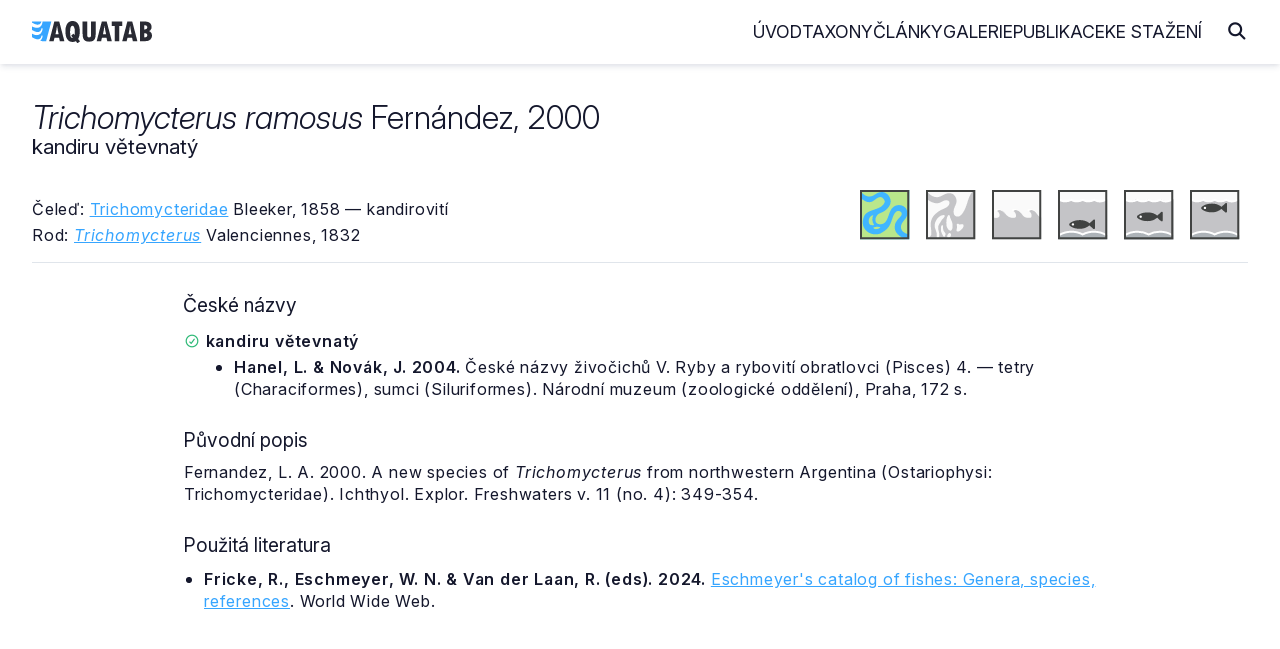

--- FILE ---
content_type: text/html
request_url: https://www.aquatab.net/system/species/27260/
body_size: 3912
content:

<!DOCTYPE html>
<html lang="cs">
	<head>
		<meta http-equiv="Content-Type" content="text/html; charset=UTF-8">
<meta name="author" content="Jiří Plíštil">
<meta name="robots" content="all">
<meta name="viewport" content="width=device-width, initial-scale=1">
<link rel="apple-touch-icon" sizes="180x180" href="/_data/favicon/apple-touch-icon.png">
<link rel="icon" type="image/png" sizes="32x32" href="/_data/favicon/favicon-32x32.png">
<link rel="icon" type="image/png" sizes="16x16" href="/_data/favicon/favicon-16x16.png">
<link rel="manifest" href="/site.webmanifest">
<link rel="mask-icon" href="/_data/favicon/safari-pinned-tab.svg" color="#36A5FF">
<meta name="msapplication-TileColor" content="#da532c">
<meta name="theme-color" content="#ffffff">
		<title>Trichomycterus ramosus | AQUATAB</title>
		<link rel="home" href="http://www.aquatab.net/">
		<link rel="canonical" href="https://www.aquatab.net/system/species/27260/">
		<meta name="author" content="All: Jiří Plíštil; mailto:info@aquatab.net">
		<meta name="author" content="Jiří Plíštil; https://www.aquatab.net/">
		<meta name="copyright" content="Jiří Plíštil">
		<meta name="keywords" content="rybičky,ryby,classification of fishes,fishes,systém ryb,ryba,fish,systematika,systém,classification,akvarista,akvaristika">
		<meta name="description" content="Základní informace o druhu Trichomycterus ramosus Fernández, 2000">
		<meta property="og:title" content="Trichomycterus ramosus Fernández, 2000">
		<meta property="og:type" content="website">
		<meta property="og:url" content="https://www.aquatab.net/system/species/27260/">
		<meta property="og:image" content="https://www.aquatab.net/_data/aquatab.webp">
		<meta property="og:site_name" content="AQUATAB">
		<link rel="stylesheet" href="/_app/css/framework.css" rel="preload">
<link rel="stylesheet" href="/_app/css/site.css" rel="preload">
<link href="/_app/css/iconly.css" rel="stylesheet"/>
<script src="https://cdn.jsdelivr.net/npm/notyf@3/notyf.min.js" rel="preconnect" async></script>
<script data-host="https://analytikawebu.cz" data-dnt="false" src="https://analytikawebu.cz/js/script.js" id="ZwSg9rf6GA" async defer></script>
<script defer src="https://cloud.umami.is/script.js" data-website-id="e8284749-321f-4052-928a-d726f59ae60a"></script>
	</head>
	<body>
		<header class="header" id="header">
	<nav class="navbar container-header">
		<a href="/" class="brand"><img src="/_app/img/logo-aquatab.svg" class="logo" alt="AQUATAB" width="120" height="22"></a>
		<div class="burger" id="burger">
			<span class="burger-line"></span>
			<span class="burger-line"></span>
			<span class="burger-line"></span>
		</div>
		<span class="overlay"></span>
		<div class="menu" id="menu">
			<ul class="menu-inner">
				<li class="menu-item"><a class="menu-link" href="/">Úvod</a></li>
				<li class="menu-item"><a class="menu-link" href="/taxony/">Taxony</a></li>
				<li class="menu-item"><a class="menu-link" href="/clanky/">Články</a></li>
				<li class="menu-item"><a class="menu-link" href="/galerie/">Galerie</a></li>
				<li class="menu-item"><a class="menu-link" href="/publikace/">Publikace</a></li>
				<li class="menu-item"><a class="menu-link" href="/download/">Ke stažení</a></li>
			</ul>
		</div>
		<span><i class="icon icon-magnifying-glass-solid-full search-toggle"></i></span>
		<div class="search-block">
			<form action="/hledani/" class="search-form">
				<span><i class="icon icon-arrow-left-solid-full search-cancel"></i></span>
				<input type="search" name="search" class="search-text" placeholder="Zadejte hledaný výraz..." autocomplete="off">
			</form>
		</div>
	</nav>
</header>
		<div class="container-fluid" id="title">
			<!--search_start-->
			<div class="container">
				<div class="row middle-xs title-article">
					<div class="col-xs">
						<div class="row top-xs middle-md">
							<div class="col-xs-24 col-sm"><h1><em>Trichomycterus ramosus</em> Fernández, 2000</h1><h2>kandiru větevnatý</h2></div>
							<div class="col-xs-24 col-sm-2 end-xs"></div>
						</div>
						<div class="row middle-xs mt-xs-5">
							<div class="col-xs-24 col-md-12">
								<p class="mb-xs-1 mt-xs-2">Čeleď: <a href="/system/family/464/">Trichomycteridae</a> Bleeker, 1858 — kandirovití</p>
								<p class="mb-xs-0">Rod: <a href="/system/genus/4643/"><em>Trichomycterus</em></a> Valenciennes, 1832</p>
							</div>
							<div class="col-xs-24 col-md-12 mt-xs-5 mt-md-0 center-xs end-md">
									<span class="mr-xs-2 mr-md-4" data-tooltip="Sladkovodní druh" data-tooltip-pos="up"><img src="/_app/img/ico-freshwater.svg" alt="Sladkovodní druh" width="50" height="50"></span><span class="mr-xs-2 mr-md-4" data-tooltip="Brakický druh" data-tooltip-pos="up"><img src="/_app/img/ico-brakish-bw.svg" alt="Brakický druh" width="50" height="50"></span><span class="mr-xs-2 mr-md-4" data-tooltip="Mořský druh" data-tooltip-pos="up"><img src="/_app/img/ico-marine-bw.svg" alt="Mořský druh" width="50" height="50"></span><span class="mr-xs-2 mr-md-4" data-tooltip="Žijící u dna" data-tooltip-pos="up"><img src="/_app/img/ico-bottom-bw.svg" alt="Žijící u dna" width="50" height="50"></span><span class="mr-xs-2 mr-md-4" data-tooltip="Žijící ve volné vodě" data-tooltip-pos="up"><img src="/_app/img/ico-center-bw.svg" alt="Žijící ve volné vodě" width="50" height="50"></span><span class="mr-xs-2" data-tooltip="Žijící u hladiny" data-tooltip-pos="up"><img src="/_app/img/ico-top-bw.svg" alt="Žijící u hladiny" width="50" height="50"></span>
							</div>
						</div>
					</div>
				</div>
				<hr class="mt-sm-4 mt-md-4">
				
				<div class="content">
					<div class="article">
						<div class="row">
							<div class="col-xs">
								<h2>České názvy</h2>
											<div class="row taxon-synonym">
												<div class="col-xs">
													<p class="mt-xs-1"><span data-tooltip="Český název je platný" data-tooltip-pos="up"><i class="icon icon-circle-check-regular-full color-success"></i></span> <b>kandiru větevnatý</b> </p>
													<ul class="speciesReference mb-xs-0">
																<li><p><strong>Hanel, L. &amp; Novák, J. 2004.</strong> České názvy živočichů V. Ryby a rybovití obratlovci (Pisces) 4. — tetry (Characiformes), sumci (Siluriformes). Národní muzeum (zoologické oddělení), Praha, 172 s.</p></li>
																</ul>
												</div>
											</div>
											<h2>Původní popis</h2><p>Fernandez, L. A. 2000. A new species of <em>Trichomycterus</em> from northwestern Argentina (Ostariophysi: Trichomycteridae). Ichthyol. Explor. Freshwaters v. 11 (no. 4): 349-354. </p><h2>Použitá literatura</h2><ul><li><p class="mb-xs-0"><b>Fricke, R., Eschmeyer, W. N. &amp; Van der Laan, R. (eds). 2024.</b> <a href="https://researcharchive.calacademy.org/research/ichthyology/catalog/fishcatmain.asp">Eschmeyer's catalog of fishes: Genera, species, references</a>. World Wide Web.</p></li></ul>
							</div>
						</div>
					</div>
				</div>
			</div>
			<!--search_end-->
			
		<div class="container">
			<div class="box mt-xs-5">
				<div class="row top-xs">
					<div class="col-xs-24 col-md-10">
						<h2 class="mt-xs-0 mb-xs-4">Vyhledávání v taxonech</h2>
						<form class="search-form-list" action="/system/prehled-rodu/" method="get">
							<input type="search" name="search" placeholder="Zadejte název rodu" class="search-input" autocomplete="off">
							<button type="submit" class="search-button" title="Hledej"><i class="icon icon-magnifying-glass-solid-full text-lg"></i></button>
						</form>
						<div class="separator my-xs-5">nebo</div>
						<form class="search-form-list mb-xs-0" action="/system/prehled-druhu/" method="get">
							<input type="search" name="search" placeholder="Zadejte název druhu" class="search-input" autocomplete="off">
							<button type="submit" class="search-button" title="Hledej"><i class="icon icon-magnifying-glass-solid-full text-lg"></i></button>
						</form>
					</div>
					<div class="col-xs-24 col-md-11 col-md-offset-2">
						<h2 class="mt-xs-5 mt-md-0">AQUATAB obsahuje</h2>
						
						<ul>
							<li>procházet <a href="/system/prehled-celedi/"><strong>615</strong></a> platných čeledí</li>
							<li>procházet <a href="/system/prehled-rodu/"><strong>5331</strong></a> platných rodů</li>
							<li>procházet <a href="/system/prehled-druhu/"><strong>37502</strong></a> platných druhů</li>
						</ul>
						<h2>Jak citovat AQUATAB?</h2>
						<p class="mb-xs-0"><strong>Plíštil, J. (Ed.) 2026.</strong> AQUATAB. Verze (1/2026). World Wide Web electronic publication. ISSN 3029-8792. Dostupné z: https://www.aquatab.net/.</p>
					</div>
				</div>
			</div>
		</div>
		
		</div>
		<div class="container-fluid mb-xs-3 mb-sm-5" id="footer">
	<div class="container center-xs">
		<hr class="mt-xs-4 mt-md-4 mb-xs-2 mb-md-6">
		<div class="row middle-xs mt-xs-4 mt-md-6 mb-xs-2 mb-md-6">
			<div class="col-xs-24 col-sm-16 center-xs start-sm">
				<p class="mb-xs-0">© 2001 — 2026 JIŘÍ PLÍŠTIL, Rychnov n. Kn., <a href="mailto:info@aquatab.net">info@aquatab.net</a>. ISSN 3029-8792.</p>
				<p class="mb-xs-0">ALL PHOTOS © THEIR RESPECTIVE OWNERS</p>
			</div>
			<div class="col-xs-24 col-sm-8 mt-xs-4 mt-sm-0 center-xs end-sm">
				<a href="/komentar/" class="button primary outline">Napsat komentář</a>
			</div>
		</div>
		<hr class="mt-xs-4 mt-md-6 mb-xs-2 mb-md-6">
	</div>
</div>
	</body>
	<script type="text/javascript">
	// Open and Close Navbar Menu
	const navbarMenu = document.getElementById("menu");
	const burgerMenu = document.getElementById("burger");
	const bgOverlay = document.querySelector(".overlay");

	if (burgerMenu && bgOverlay) {
	burgerMenu.addEventListener("click", () => {
		navbarMenu.classList.add("is-active");
		bgOverlay.classList.toggle("is-active");
	});

	bgOverlay.addEventListener("click", () => {
		navbarMenu.classList.remove("is-active");
		bgOverlay.classList.toggle("is-active");
	});
	}

	// Close Navbar Menu on Links Click
	document.querySelectorAll(".menu-link").forEach((link) => {
	link.addEventListener("click", () => {
		navbarMenu.classList.remove("is-active");
		bgOverlay.classList.remove("is-active");
	});
	});

	// Open and Close Search Bar Toggle
	const searchBlock = document.querySelector(".search-block");
	const searchToggle = document.querySelector(".search-toggle");
	const searchCancel = document.querySelector(".search-cancel");
	const searchInput = document.querySelector(".search-text");

	if (searchToggle && searchCancel) {
		searchToggle.addEventListener("click", () => {
			searchBlock.classList.add("is-active");
			requestAnimationFrame(() => {
				searchInput.focus();
			});
		});

		searchCancel.addEventListener("click", () => {
			searchBlock.classList.remove("is-active");
		});
	}
</script>
</html>


--- FILE ---
content_type: text/css
request_url: https://www.aquatab.net/_app/css/iconly.css
body_size: 509
content:
/*!
 *  Iconly icon font. Generated by Iconly: https://iconly.io/
 */

@font-face {
  font-display: auto;
  font-family: "Iconly";
  font-style: normal;
  font-weight: 400;
  src: url("./iconly.eot?1759651298686");
  src: url("./iconly.eot?#iefix") format("embedded-opentype"), url("./iconly.woff2?1759651298686") format("woff2"), url("./iconly.woff?1759651298686") format("woff"), url("./iconly.ttf?1759651298686") format("truetype"), url("./iconly.svg?1759651298686#Iconly") format("svg");
}

[class="icon"], [class^="icon-"], [class*=" icon-"] {
  display: inline-block;
  font-family: "Iconly" !important;
  font-weight: 400;
  font-style: normal;
  font-variant: normal;
  text-rendering: auto;
  line-height: 1;
  -moz-osx-font-smoothing: grayscale;
  -webkit-font-smoothing: antialiased;
}

.icon-circle-check-regular-full:before {
  content: "\e000";
}

.icon-gear-solid-full:before {
  content: "\e001";
}

.icon-circle-question-regular-full:before {
  content: "\e002";
}

.icon-arrow-right-solid-full:before {
  content: "\e003";
}

.icon-arrow-left-solid-full:before {
  content: "\e004";
}

.icon-magnifying-glass-solid-full:before {
  content: "\e005";
}

.icon-user-regular-full:before {
  content: "\e006";
}

.icon-calendar-regular-full:before {
  content: "\e007";
}

.icon-chevron-right-solid-full:before {
  content: "\e008";
}

.icon-chevron-left-solid-full:before {
  content: "\e009";
}

.icon-caret-right-solid-full:before {
  content: "\e00a";
}

.icon-caret-left-solid-full:before {
  content: "\e00b";
}

.icon-caret-down-solid-full:before {
  content: "\e00c";
}

.icon-caret-up-solid-full:before {
  content: "\e00d";
}

.icon-magnifying-glass-plus:before {
  content: "\e00e";
}

.icon-circle-xmark-regular-full:before {
  content: "\e010";
}
